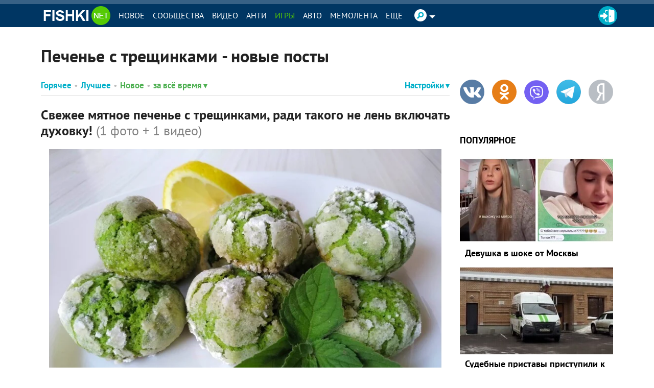

--- FILE ---
content_type: text/html; charset=utf-8
request_url: https://autofill.yandex.ru/suggest?client_id=53045b0e40754c13ae60b351e6de0c1e&response_type=token&redirect_uri=https%3A%2F%2Ffishki.net%2Fuser%2Flogin%2Fyandex_suggest&theme=light&location=https%3A%2F%2Ffishki.net%2Ftag%2Fpechenye-s-trewinkami%2F&ym_uid=&source_id=&process_uuid=3d88cee7-c879-459e-8985-5f44a3d71f2b&widget_kind=default
body_size: 4879
content:
<html class="undefined-theme"><head><meta charSet="utf-8"/><meta name="viewport" content="width=device-width, initial-scale=1, maximum-scale=1, minimum-scale=1, shrink-to-fit=no, viewport-fit=cover"/><meta http-equiv="X-UA-Compatible" content="ie=edge"/><link rel="shortcut icon" href="/favicon.ico"/><link href="https://yastatic.net/s3/passport-static/autofill/1.79.1/iframe/suggest.css" rel="stylesheet"/><script src="//yastatic.net/react/16.13.1/react-with-dom.min.js"></script></head><body><div id="root"></div></body><script nonce="6bfDlDJXYinVUD19LnlC8w==">
                        window.__CSRF__ = "c92c0746fcd1419c3cc4b9504a961416293d6061:1769081141";
                        window.__LOCALS__ = {"suggestWidget":{"button.add":"Добавить аккаунт","button.list":"Другие аккаунты","button.login":"Войти как %1","title":"Войдите с Яндекс ID","title.bnpl":"До 200 000 ₽ на покупки с Яндекс Сплитом — товар сразу, а деньги потом","title.bnpl.withValue":"%value на покупки с Яндекс Сплитом — товар сразу, а деньги потом","title.pay":"Войдите, чтобы оплачивать покупки в пару кликов с Yandex Pay"},"suggestWidgetEmpty":{"button":"Войти с Яндекс ID","subtitle":"Безопасный вход без дополнительной регистрации на сайте","subtitle.pay":"Чтобы оплачивать покупки быстро и удобно с Yandex Pay","title":"Используйте аккаунт Яндекса для входа на сервис"}};
                        window.__META__ = {"whitelist":[],"controlSum":"1769081141069957-2889943696646149393, sas","targetOrigin":"https:\u002F\u002Ffishki.net"};
                        window.__USER__ = undefined;
                        window.__SUGGEST__ = {"clientId":"53045b0e40754c13ae60b351e6de0c1e","widgetKind":"default","clientName":"https:\u002F\u002Ffishki.net","customType":"default","customArgs":{}};
                        window.__CONSTANTS__ = {"tld":"ru","lang":"ru","ssrId":"3f06ecce766244bb91e93ec3357e49ac","passportOrigin":"https:\u002F\u002Fpassport.yandex.ru","passportAuthUrl":"https:\u002F\u002Fpassport.yandex.ru\u002Fauth\u002F?retpath=https%3A%2F%2Fautofill.yandex.ru%2Fsuggest%3Fclient_id%3D53045b0e40754c13ae60b351e6de0c1e%26response_type%3Dtoken%26redirect_uri%3Dhttps%253A%252F%252Ffishki.net%252Fuser%252Flogin%252Fyandex_suggest%26theme%3Dlight%26location%3Dhttps%253A%252F%252Ffishki.net%252Ftag%252Fpechenye-s-trewinkami%252F%26ym_uid%3D%26source_id%3D%26process_uuid%3D3d88cee7-c879-459e-8985-5f44a3d71f2b%26widget_kind%3Ddefault%3Fopen%3D1&noreturn=1&origin=autofill","passportPagesUrls":{"amIosAdd":"https:\u002F\u002Fpassport.yandex.ru\u002Fam\u002Fpssp\u002Fbrowser\u002Faccount\u002F?url=__retpath__&origin=autofill","list":"https:\u002F\u002Fpassport.yandex.ru\u002Fauth\u002F?retpath=__retpath__&noreturn=1&origin=autofill&mode=list","add":"https:\u002F\u002Fpassport.yandex.ru\u002Fauth\u002F?retpath=__retpath__&noreturn=1&origin=autofill&mode=add-user","default":"https:\u002F\u002Fpassport.yandex.ru\u002Fauth\u002F?retpath=__retpath__&noreturn=1&origin=autofill"},"passportAuthUpdateUrl":"https:\u002F\u002Fpassport.yandex.ru\u002Fauth\u002Fupdate\u002F?retpath=https%3A%2F%2Fautofill.yandex.ru%2Fsuggest%3Fclient_id%3D53045b0e40754c13ae60b351e6de0c1e%26response_type%3Dtoken%26redirect_uri%3Dhttps%253A%252F%252Ffishki.net%252Fuser%252Flogin%252Fyandex_suggest%26theme%3Dlight%26location%3Dhttps%253A%252F%252Ffishki.net%252Ftag%252Fpechenye-s-trewinkami%252F%26ym_uid%3D%26source_id%3D%26process_uuid%3D3d88cee7-c879-459e-8985-5f44a3d71f2b%26widget_kind%3Ddefault%3Fopen%3D1","passportAutofillQrUrl":"https:\u002F\u002Fpassport.yandex.ru\u002Fauth\u002Fautofill-qr","skipControlSumCheck":true,"isDrawer":false,"avatarTemplate":"https:\u002F\u002Favatars.mds.yandex.net\u002Fget-yapic\u002F%avatar_id%\u002Fislands-%size%","metrikaId":"69331741","processUuid":"3d88cee7-c879-459e-8985-5f44a3d71f2b","experiments":{"encodedBoxes":"-bpKrGDcs4pih57GCLQ-Beghw4XcqV9teu7097zKF_hO7sVRN2D--l9irNxD1ATPIMeteS38jt9caNRg9UbEcjqLQkPolfVuaQqIhqu_yh7Nth47BVlpYQ,,","flags":["autofill-sugest-card-show-phone-exp","oauth-new-error-pages","oauth-yango-exp","oauth-new-outbound-page","oauth-authorize-porgs-exp"]},"encodedBoxes":"-bpKrGDcs4pih57GCLQ-Beghw4XcqV9teu7097zKF_hO7sVRN2D--l9irNxD1ATPIMeteS38jt9caNRg9UbEcjqLQkPolfVuaQqIhqu_yh7Nth47BVlpYQ,,","type":"suggest"};
                        window.__INITIAL_ERRORS__ = {"users":null};
                        window.__USERS__ = [];
                    </script><script defer="" src="https://yastatic.net/s3/passport-static/autofill/1.79.1/iframe/suggest.js"></script></html>